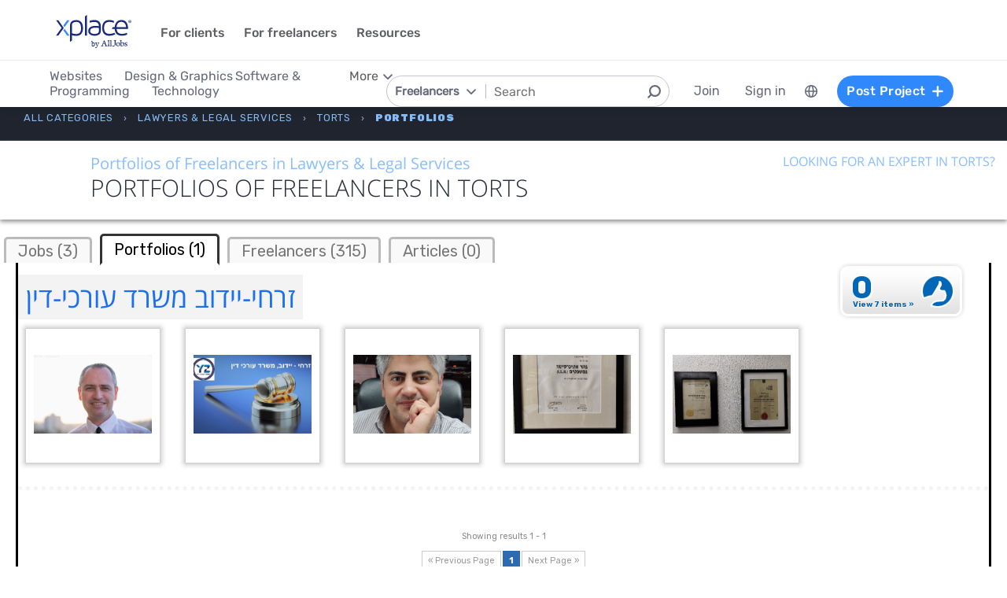

--- FILE ---
content_type: image/svg+xml
request_url: https://cdn.xplace.com/images/flag_il.svg
body_size: 1717
content:
<?xml version="1.0" encoding="utf-8"?>
<!-- Generator: Adobe Illustrator 17.0.2, SVG Export Plug-In . SVG Version: 6.00 Build 0)  -->
<!DOCTYPE svg PUBLIC "-//W3C//DTD SVG 1.1//EN" "http://www.w3.org/Graphics/SVG/1.1/DTD/svg11.dtd">
<svg version="1.1" id="Layer_1" xmlns="http://www.w3.org/2000/svg" x="0px" y="0px"
     width="440px" height="263.478px" viewBox="0 0 440 263.478" enable-background="new 0 0 440 263.478"
     xml:space="preserve">
<path fill="#FEFEFE" d="M0,211.739c0-53.333,0-106.667,0-160c1.459-1.337,3.278-1.519,5.129-1.592
	c1.665-0.066,3.331-0.048,4.996-0.048c139.916-0.001,279.833-0.007,419.749,0.033c3.42,0.001,7.054-0.817,10.125,1.607
	c0,53.333,0,106.667,0,160c-1.459,1.337-3.278,1.519-5.129,1.592c-1.665,0.066-3.331,0.048-4.996,0.048
	c-139.917,0.001-279.833,0.007-419.75-0.033C6.705,213.345,3.071,214.163,0,211.739z"/>
<path fill="#0c7dd6" d="M440,51.739c-146.667,0-293.333,0-440,0c0-16.667,0-33.333,0-50C1.459,0.402,3.278,0.22,5.129,0.147
	c1.665-0.066,3.331-0.048,4.996-0.048c139.916-0.001,279.833-0.007,419.749,0.033c3.42,0.001,7.054-0.817,10.125,1.607
	C440,18.406,440,35.072,440,51.739z"/>
<path fill="#0c7dd6" d="M0,211.739c146.667,0,293.333,0,440,0c0,16.667,0,33.333,0,50c-1.459,1.337-3.278,1.519-5.129,1.592
	c-1.665,0.066-3.331,0.048-4.996,0.048c-139.917,0.001-279.833,0.007-419.75-0.033c-3.42-0.001-7.054,0.817-10.125-1.607
	C0,245.072,0,228.406,0,211.739z"/>
<path fill="#0c7dd6" d="M280.028,96.984c-6.439,11.174-12.243,21.441-18.277,31.571c-1.378,2.313-1.399,3.942-0.013,6.259
	c5.548,9.276,10.791,18.734,16.29,28.04c1.679,2.841,1.18,3.655-2.09,3.605c-8.494-0.129-17.045,0.552-25.471-0.217
	c-7.843-0.716-12.416,1.706-15.811,8.993c-4.027,8.645-9.428,16.649-14.651,25.65c-4.485-7.709-9.411-14.343-12.404-21.757
	c-4.345-10.765-11.335-14.445-22.58-12.887c-6.865,0.951-13.971,0.08-20.964,0.217c-3.258,0.064-3.782-0.746-2.092-3.603
	c5.503-9.303,10.745-18.762,16.292-28.038c1.383-2.313,1.37-3.944-0.01-6.259c-6.036-10.128-11.841-20.395-17.893-30.894
	c1.939-1.104,3.76-0.642,5.45-0.652c9.495-0.056,18.999-0.266,28.482,0.082c4.204,0.154,6.597-1.075,8.625-4.829
	c5.278-9.771,11.013-19.296,17.007-29.683c2.169,3.632,4.021,6.668,5.808,9.742c4.013,6.9,8.207,13.707,11.893,20.778
	c1.667,3.198,3.739,3.999,7.084,3.949C256.147,96.877,267.595,96.984,280.028,96.984z"/>
<path fill="#FEFEFE" d="M220.136,154.839c-10.841,3.515-15.628-2.396-20.899-10.988c-5.541-9.032-5.301-15.377,0.03-24.401
	c5.107-8.645,10.189-11.905,20.399-11.947c10.522-0.043,16.014,3.14,21.243,12.237c5.123,8.912,5.263,15.21-0.109,23.951
	C235.624,152.113,231.084,158.639,220.136,154.839z"/>
<path fill="#F2F5FB" d="M186.481,120.963c-2.65-4.649-4.829-8.472-6.916-12.134c0.475-0.527,0.574-0.732,0.671-0.731
	c4.119,0.041,8.237,0.1,12.356,0.157C192.129,112.914,188.42,115.928,186.481,120.963z"/>
<path fill="#F2F5FB" d="M260.986,107.951c-2.693,4.691-4.892,8.523-7.317,12.747c-2.119-3.647-3.897-6.817-5.786-9.918
	c-1.261-2.069-0.954-2.94,1.626-2.857C252.992,108.035,256.482,107.951,260.986,107.951z"/>
<path fill="#F1F3FA" d="M186.439,142.88c1.941,3.313,3.554,6.192,5.291,8.994c1.455,2.346,1.88,3.976-1.856,3.593
	c-3.233-0.331-7.92,1.507-9.359-0.757c-1.591-2.503,2.528-5.488,3.767-8.455C184.716,145.215,185.5,144.323,186.439,142.88z"/>
<path fill="#F1F3FA" d="M253.604,142.863c2.14,3.579,4.131,6.83,6.037,10.13c0.886,1.533,0.555,2.535-1.45,2.456
	c-0.165-0.006-0.331,0.012-0.496,0.006c-3.434-0.113-8.485,1.074-9.891-0.673c-1.761-2.188,2.451-5.387,3.682-8.343
	C251.924,145.387,252.648,144.454,253.604,142.863z"/>
<path fill="#FAFBFD" d="M212.967,96.618c2.395-4.132,4.492-7.748,7.034-12.133c2.541,4.384,4.636,8,7.031,12.133
	C222.218,96.618,217.914,96.618,212.967,96.618z"/>
<path fill="#FAFBFD" d="M220.009,178.973c-2.588-4.505-4.685-8.155-7.061-12.292c4.865,0,9.096,0,14.079,0
	C224.755,170.66,222.669,174.313,220.009,178.973z"/>
</svg>


--- FILE ---
content_type: application/javascript
request_url: https://cdn.xplace.com/includes/rest/js/dynamic_stats_rest_client.js
body_size: 326
content:
XPL.ns("XPL.REST.DynamicStats");XPL.REST.DynamicStats=function(c,b){var a=function(){};c.extend(a.prototype,{init:function(){}});a.getIndustryPerHourStats=function(d,a){d=b.XplLogic.Misc.addPathVariable("/rest/user/stats/industry",d);return b.REST.doGetAsync(d,a)};a.getAvailableIndustries=function(a,c){a=b.XplLogic.Misc.addPathVariable("/rest/public/stats/available_industries",a);return b.REST.doGetAsync(a,c)};b.registerRest(a.prototype);return a}(jQuery,XPL);

--- FILE ---
content_type: application/javascript
request_url: https://cdn.xplace.com/includes/spa-common/spa-das/recommendedProjectsDas.js
body_size: 299
content:
XPL_COMMON_COMPONENTS_MODULE.service("recommendedProjectsDas",["$cookies","$rootScope","$timeout","xplCommonComponentsService","$q","$translate","commonDas",function(f,g,h,k,l,m,e){var d=this;d.recommendedProjectsDasDcc=function(){return e.getDasWatchAdapter(d)};d.dasSearchRecommendedProjects=function(c,a,b){return e.dasExec({dasHandler:XPL.REST.CompanyInfo.searchRecommendedProjects(c,a,b,null),dasSuccess:function(a,b){b.resolve(a)}})};d.dasSearchRecommendedProjectsFacets=function(c){return e.dasExec({dasHandler:XPL.REST.CompanyInfo.searchRecommendedProjectsFacets(c,
null),dasSuccess:function(a,b){b.resolve(a)}})};d.dasRetrieveRelatedToRecommendedProjects=function(c,a){return e.dasExec({dasHandler:XPL.REST.CompanyInfo.getRelatedToRecommendedProjects(c,a,null),dasSuccess:function(a,c){c.resolve(a)}})};d.dasRetrieveDeletedRecommendedProjects=function(c){return e.dasExec({dasHandler:XPL.REST.CompanyInfo.getDeletedRecommendedProjects(c,null),dasSuccess:function(a,b){b.resolve(a)}})};d.dasToggleRecommendedProjectFavorite=function(c){return e.dasExec({dasHandler:XPL.REST.CompanyFavorites.toggleProjectFavorite(c,
null),dasSuccess:function(a,b){b.resolve(a)},dasFailure:function(a,b){b.reject(a)}})};d.dasRemoveProjectsFromRecommended=function(c){return e.dasExec({dasHandler:XPL.REST.CompanyInfo.removeRecommendedProjects(c,null),dasSuccess:function(a,b){b.resolve(a)},dasFailure:function(a,b){b.reject(a)}})}}]);

--- FILE ---
content_type: image/svg+xml
request_url: https://cdn.xplace.com/images/industry_icons/ind_outline_thin_white_15.svg
body_size: 1725
content:
<?xml version="1.0" encoding="utf-8"?>
<!-- Generator: Adobe Illustrator 17.0.2, SVG Export Plug-In . SVG Version: 6.00 Build 0)  -->
<!DOCTYPE svg PUBLIC "-//W3C//DTD SVG 1.1//EN" "http://www.w3.org/Graphics/SVG/1.1/DTD/svg11.dtd">
<svg version="1.1" id="Layer_1" xmlns="http://www.w3.org/2000/svg" x="0px" y="0px"
     width="290.487px" height="279.361px" viewBox="0 0 290.487 279.361" enable-background="new 0 0 290.487 279.361"
     xml:space="preserve">
<path fill="#FFFFFF" d="M241.216,54.825h9.816v-1.5v-1.5h-10.843l-1.072-3.128l-1.072,3.128h-82.878
	c-0.332-2.488-1.465-4.725-3.144-6.432l-0.941-34.604c0-3.237,0-9.71-5.637-10.669V0h-1.496c-7.132,0-7.132,7.018-7.131,10.748
	l-0.942,34.644c-1.679,1.708-2.813,3.945-3.144,6.433H52.442l-1.072-3.128l-1.072,3.128H37.861v3h11.41L6.295,180.265H0v1.5
	c0,21.047,23.045,38.17,51.371,38.17c28.325,0,51.37-17.123,51.37-38.17v-1.5h-6.295L53.47,54.825h79.263
	c0.303,2.273,1.279,4.331,2.726,5.973l-4.673,171.913c-6.646,4.281-11.137,11.624-11.463,20.022h-13.944
	c-14.646,0-26.628,11.983-26.628,26.628h132.01c0-14.645-11.983-26.628-26.628-26.628h-14.923
	c-0.301-8.738-4.946-16.354-12.107-20.548l-4.66-171.388c1.446-1.641,2.422-3.699,2.725-5.972h81.851l-42.975,125.439h-6.295v1.5
	c0,21.047,23.045,38.17,51.37,38.17c28.325,0,51.37-17.123,51.37-38.17v-1.5h-6.294L241.216,54.825z M190.79,183.265h96.654
	c-1.086,18.699-22.348,33.67-48.327,33.67C213.138,216.935,191.876,201.964,190.79,183.265z M197.213,180.265l41.904-122.312
	l41.904,122.312H197.213z M166.211,252.733c0.025,0.634,0.03,1.274,0.002,1.921c-0.016,0.359-0.056,0.719-0.093,1.079
	c-0.813,7.945-6.896,16.035-21.854,16.035c-14.951,0-21.014-7.947-21.86-16.035c-0.071-0.674-0.109-1.35-0.109-2.022
	c0-0.328,0.01-0.654,0.025-0.978c0.29-6.59,3.499-12.432,8.361-16.269c0.494-0.39,1.004-0.76,1.53-1.107
	c0.495-0.326,1.003-0.636,1.525-0.922c3.128-1.715,6.715-2.693,10.527-2.693c1.311,0,2.643,0.117,3.961,0.346
	c2.113,0.368,4.097,1.027,5.925,1.922c0.519,0.254,1.029,0.523,1.522,0.815c0.526,0.312,1.034,0.649,1.528,1.002
	C162.534,239.641,165.937,245.776,166.211,252.733z M148.74,229.133c-1.486-0.259-2.991-0.391-4.475-0.391
	c-3.724,0-7.257,0.825-10.435,2.294l4.563-167.85c1.644,0.93,3.537,1.467,5.556,1.467c2.02,0,3.913-0.538,5.557-1.468l4.554,167.51
	C152.382,230.001,150.611,229.458,148.74,229.133z M152.253,53.825c-0.02,0.339-0.057,0.673-0.117,1
	c-0.209,1.142-0.646,2.205-1.271,3.134c-0.41,0.61-0.903,1.158-1.456,1.639c-1.463,1.276-3.37,2.055-5.459,2.055
	c-2.089,0-3.995-0.779-5.459-2.054c-0.553-0.481-1.045-1.029-1.456-1.639c-0.625-0.93-1.062-1.993-1.271-3.136
	c-0.059-0.323-0.096-0.653-0.117-0.989c-0.01-0.17-0.026-0.339-0.026-0.511v0c0-0.342,0.027-0.677,0.067-1.008
	c0.02-0.166,0.046-0.329,0.075-0.492c0.236-1.292,0.773-2.478,1.533-3.489c0.444-0.59,0.961-1.119,1.543-1.573
	c1.413-1.102,3.184-1.766,5.11-1.766c1.927,0,3.698,0.664,5.11,1.767c0.582,0.454,1.099,0.984,1.543,1.574
	c0.76,1.011,1.296,2.196,1.532,3.487c0.03,0.165,0.056,0.331,0.076,0.499c0.04,0.329,0.066,0.661,0.066,1.001v0
	C152.278,53.494,152.263,53.659,152.253,53.825z M139.818,10.789c0-6.042,0.927-7.789,4.132-7.789c3.129,0,4.133,1.893,4.134,7.83
	l0.879,32.352c-1.514-0.751-3.212-1.185-5.013-1.185c-1.801,0-3.499,0.434-5.013,1.185L139.818,10.789z M51.371,216.935
	c-25.98,0-47.242-14.971-48.328-33.67h96.655C98.612,201.964,77.35,216.935,51.371,216.935z M9.467,180.265L51.371,57.953
	l41.904,122.312H9.467z M207.57,276.361H81.94c1.479-11.617,11.426-20.628,23.438-20.628h14.009
	c0.986,11.632,10.527,19.035,24.879,19.035c14.238,0,23.867-7.444,24.857-19.035h15.008
	C196.144,255.733,206.092,264.744,207.57,276.361z"/>
</svg>
